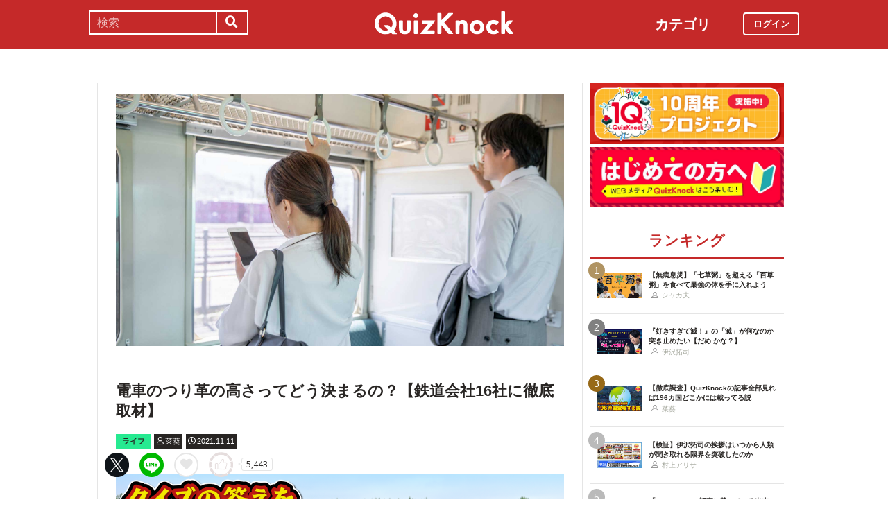

--- FILE ---
content_type: text/html; charset=utf-8
request_url: https://web.quizknock.com/tsurikawa-takasa
body_size: 12701
content:
<!DOCTYPE html><html><head><meta charset="utf-8">
<title>電車のつり革の高さってどう決まるの？【鉄道会社16社に徹底取材】</title>
<meta name="description" content="通勤、通学、お出かけなど、私たちの生活の足となっている全国の鉄道網。日々お世話になっている人も多いのでは？　そんな電車ですが、車内のつり革で頭を打った経験はありませんか？つり革の高さはどのような基準できまっているのでしょう。気になったので、鉄道会社16社に聞いてみました。">
<meta name="keywords" content="quizknock,クイズノック,クイズ,トリビア,メディア,バイラル,sns,baton,気になる,知的">
<link rel="canonical" href="https://web.quizknock.com/tsurikawa-takasa">
<meta property="og:title" content="電車のつり革の高さってどう決まるの？【鉄道会社16社に徹底取材】">
<meta property="og:description" content="通勤、通学、お出かけなど、私たちの生活の足となっている全国の鉄道網。日々お世話になっている人も多いのでは？　そんな電車ですが、車内のつり革で頭を打った経験はありませんか？つり革の高さはどのような基準できまっているのでしょう。気になったので、鉄道会社16社に聞いてみました。">
<meta property="og:type" content="article">
<meta property="og:url" content="https://web.quizknock.com/tsurikawa-takasa">
<meta property="og:image" content="https://quizknock.com/wp-content/uploads/2021/11/tsurikawa_takasa.jpg">
<meta property="og:locale" content="ja_JP">
<meta name="twitter:card" content="summary_large_image"><link href="/assets/favicon.png" rel="shortcut icon" /><meta charset="UTF-8" /><meta name="csrf-param" content="authenticity_token" />
<meta name="csrf-token" content="YV3JqXY/R3KNkuwgfFiwMzA8L8G6m8IiwM/RvFDAKsy0ZcgbVh7YKOR+0XZyM8syG7++CcgM7U4Op7hPIcIuLQ==" /><meta content="width=device-width, initial-scale=1, maximum-scale=1" name="viewport" /><script src="https://ajax.googleapis.com/ajax/libs/jquery/1.11.0/jquery.min.js"></script><script src="https://cdnjs.cloudflare.com/ajax/libs/jquery-migrate/1.2.1/jquery-migrate.min.js"></script><script src="https://cdn.jsdelivr.net/npm/vue@2.6.11"></script><link crossorigin="anonymous" href="https://use.fontawesome.com/releases/v5.8.1/css/all.css" integrity="sha384-50oBUHEmvpQ+1lW4y57PTFmhCaXp0ML5d60M1M7uH2+nqUivzIebhndOJK28anvf" rel="stylesheet" /><link rel="stylesheet" href="/assets/application-60320e1c00e7c0200d7ac899f9a6d66aedf9742c8283dfa9f4470f7ddbf7dd47.css" media="all" data-turbolinks-track="reload" /><script src="/assets/application-14c339a1565085aabcfccd99096938eecbbd76a70c0eca1d2fa31f93423a90a6.js" data-turbolinks-track="reload"></script><script async="" src="https://www.googletagmanager.com/gtag/js?id=UA-84072310-1"></script><script>window.dataLayer = window.dataLayer || []
function gtag(){ dataLayer.push(arguments) }
gtag('js', new Date())
gtag('config', 'UA-84072310-1', {'optimize_id': 'GTM-TXNWNZV'})</script><script>function gtag_ad_event(event, position, url, id){
    param = {'ad_position': position, 'ad_url': url, 'ad_id': id}
    gtag('event', event, param)
    gtag('event', `${event}_${id}_${position}`, param)
}
function gtag_link_event(event, url, id){
    gtag('event', event, {'link_url': url, 'link_id': id})
}</script></head><body class="qk_wallpaper" data-action="show" data-controller="articles"><div class="header_size_box" id="header"></div><div class="main_top"><a href="https://apps.apple.com/app/apple-store/id1475094074?pt=117895237&amp;ct=web_header&amp;mt=8" id="header_iosapp_link"><div class="header_iosapp_container"><img class="appicon" src="/assets/iosapp.png" /><div class="text"><p class="name">QuizKnock</p><p class="body">アプリで記事をもっと見やすく</p></div><div class="download"><p>インストールする</p></div></div><script>if(navigator.userAgent.includes("iPhone") || navigator.userAgent.includes("iPad")) {
  $("#header_iosapp_link").show();
}</script></a><noscript><p class="err_msg_box">現在JavaScriptの設定が無効になっています。<br>
すべての機能を利用するにはJavaScriptの設定を有効にしてください。</p></noscript></div><div class="header--bar"><div class="header--bar__category"><h3>カテゴリ</h3><ul><li><a href="/category/puzzle"><span class="icon"><img src="/assets/idea.svg" /></span><p>謎解き</p></a></li><li><a href="/category/column"><span class="icon"><img src="/assets/book.svg" /></span><p>コラム</p></a></li><li><a href="/category/common-sense"><span class="icon"><img src="/assets/chest.svg" /></span><p>常識</p></a></li><li><a href="/category/science"><span class="icon"><img src="/assets/calculator.svg" /></span><p>理系</p></a></li><li><a href="/category/special"><span class="icon"><img src="/assets/favorites.svg" /></span><p>スペシャル</p></a></li><li><a href="/category/life"><span class="icon"><img src="/assets/pulse.svg" /></span><p>ライフ</p></a></li><li><a href="/category/words"><span class="icon"><img src="/assets/font-size.svg" /></span><p>ことば</p></a></li><li><a href="/category/culture"><span class="icon"><img src="/assets/profile_red.svg" /></span><p>カルチャー</p></a></li><li><a href="/category/social"><span class="icon"><img src="/assets/sociology.svg" /></span><p>社会</p></a></li><li><a href="/category/sports"><span class="icon"><img src="/assets/football.svg" /></span><p>スポーツ</p></a></li><li><a href="/category/morning"><span class="icon"><img src="/assets/newspaper.svg" /></span><p>時事ニュース</p></a></li><li><a href="/category/feature"><span class="icon"><img src="/assets/web_icon.svg" /></span><p>特集</p></a></li></ul></div><form class="search_form_pc" action="/search" accept-charset="UTF-8" method="get"><input name="utf8" type="hidden" value="&#x2713;" autocomplete="off" /><div class="search_box"><input type="text" name="keyword" id="keyword" value="" placeholder="検索" class="search_input" /><button class="submit" id="submit" type="submit" value=""><i class="fas fa-search"></i></button></div></form><div class="header--bar__logo"><a href="/"><img src="/assets/logo.svg" /></a></div><div class="header--bar__login"><a data-method="get" href="/users/sign_in"><span>ログイン</span></a></div></div><div class="wrapper"><div class="header"><div class="header--search"><i class="fas fa-search header--search__toggle"></i><div class="header--search__overlay"></div><div class="header--search__inner"><div class="wrap"><form class="search_form" action="/search" accept-charset="UTF-8" method="get"><input name="utf8" type="hidden" value="&#x2713;" autocomplete="off" /><div class="search_box"><input type="text" name="keyword" id="keyword" value="" placeholder="検索" class="search_input" /><button class="submit" id="submit" type="submit" value=""><i class="fas fa-search"></i></button></div></form><div class="header--search__tags qk_wallpaper"><h3 class="headline_nav">キーワード</h3><div class="tags"><a onClick="gtag(&#39;event&#39;, &#39;popular_keyword_click&#39;, {&#39;event_category&#39;: &#39;header&#39;, &#39;event_label&#39;: &#39;quizknock-chat&#39;});" href="/tag/QuizKnock%E9%9B%91%E8%AB%87%E4%B8%AD"><p>#QuizKnock雑談中</p></a><a onClick="gtag(&#39;event&#39;, &#39;popular_keyword_click&#39;, {&#39;event_category&#39;: &#39;header&#39;, &#39;event_label&#39;: &#39;syougakusei-math&#39;});" href="/tag/%E3%81%B2%E3%82%89%E3%82%81%E3%81%91%EF%BC%81%E7%AE%97%E6%95%B0%E3%83%8E%E3%83%BC%E3%83%88"><p>#ひらめけ！算数ノート</p></a><a onClick="gtag(&#39;event&#39;, &#39;popular_keyword_click&#39;, {&#39;event_category&#39;: &#39;header&#39;, &#39;event_label&#39;: &#39;puzzle&#39;});" href="/tag/puzzle"><p>#ウィークリー謎解き</p></a><a onClick="gtag(&#39;event&#39;, &#39;popular_keyword_click&#39;, {&#39;event_category&#39;: &#39;header&#39;, &#39;event_label&#39;: &#39;kyo-no-puzzle&#39;});" href="/kyo-no-puzzle"><p>#今日のパズル</p></a><a onClick="gtag(&#39;event&#39;, &#39;popular_keyword_click&#39;, {&#39;event_category&#39;: &#39;header&#39;, &#39;event_label&#39;: &#39;izawa-playlist&#39;});" href="/tag/%E4%BC%8A%E6%B2%A2%E6%8B%93%E5%8F%B8%E3%81%AE%E4%BD%8E%E5%80%8D%E9%80%9F%E3%83%97%E3%83%AC%E3%82%A4%E3%83%AA%E3%82%B9%E3%83%88"><p>#伊沢拓司の低倍速プレイリスト</p></a><a onClick="gtag(&#39;event&#39;, &#39;popular_keyword_click&#39;, {&#39;event_category&#39;: &#39;header&#39;, &#39;event_label&#39;: &#39;takamatsud-nantoka&#39;});" href="/tag/%E5%8F%8E%E9%8C%B2%E3%81%BE%E3%81%A7%E3%81%AB%E3%81%AA%E3%82%93%E3%81%A8%E3%81%8B%E3%81%97%E3%81%BE%E3%81%99%EF%BC%81"><p>#収録までになんとかします！</p></a></div></div></div></div></div><div class="header--menu"><div class="header--menu__toggle"><span></span><span></span><span></span></div><div class="header--menu__overlay"></div><div class="header--menu__inner"><div class="wrap"><div class="header--menu__tab qk_wallpaper"><h3 class="headline_nav">カテゴリ</h3><ul><li><a href="/category/puzzle"><span class="icon"><img src="/assets/idea.svg" /></span><p>謎解き</p></a></li><li><a href="/category/column"><span class="icon"><img src="/assets/book.svg" /></span><p>コラム</p></a></li><li><a href="/category/common-sense"><span class="icon"><img src="/assets/chest.svg" /></span><p>常識</p></a></li><li><a href="/category/science"><span class="icon"><img src="/assets/calculator.svg" /></span><p>理系</p></a></li><li><a href="/category/special"><span class="icon"><img src="/assets/favorites.svg" /></span><p>スペシャル</p></a></li><li><a href="/category/life"><span class="icon"><img src="/assets/pulse.svg" /></span><p>ライフ</p></a></li><li><a href="/category/words"><span class="icon"><img src="/assets/font-size.svg" /></span><p>ことば</p></a></li><li><a href="/category/culture"><span class="icon"><img src="/assets/profile_red.svg" /></span><p>カルチャー</p></a></li><li><a href="/category/social"><span class="icon"><img src="/assets/sociology.svg" /></span><p>社会</p></a></li><li><a href="/category/sports"><span class="icon"><img src="/assets/football.svg" /></span><p>スポーツ</p></a></li><li><a href="/category/morning"><span class="icon"><img src="/assets/newspaper.svg" /></span><p>時事ニュース</p></a></li><li><a href="/category/feature"><span class="icon"><img src="/assets/web_icon.svg" /></span><p>特集</p></a></li></ul></div><div class="header--menu__series qk_wallpaper"><h3 class="headline_nav">連載企画</h3><div class="series"><a href="/tag/QuizKnock%E9%9B%91%E8%AB%87%E4%B8%AD"><p>QuizKnock雑談中</p></a><a href="/tag/%E3%81%B2%E3%82%89%E3%82%81%E3%81%91%EF%BC%81%E7%AE%97%E6%95%B0%E3%83%8E%E3%83%BC%E3%83%88"><p>ひらめけ！算数ノート</p></a><a href="/tag/puzzle"><p>ウィークリー謎解き</p></a><a href="/kyo-no-puzzle"><p>今日のパズル</p></a><a href="/tag/%E4%BC%8A%E6%B2%A2%E6%8B%93%E5%8F%B8%E3%81%AE%E4%BD%8E%E5%80%8D%E9%80%9F%E3%83%97%E3%83%AC%E3%82%A4%E3%83%AA%E3%82%B9%E3%83%88"><p>伊沢拓司の低倍速プレイリスト</p></a><a href="/tag/%E5%8F%8E%E9%8C%B2%E3%81%BE%E3%81%A7%E3%81%AB%E3%81%AA%E3%82%93%E3%81%A8%E3%81%8B%E3%81%97%E3%81%BE%E3%81%99%EF%BC%81"><p>高松Dの「収録までになんとかします！」</p></a><a href="/partners"><p>応援企業クイズ</p></a></div></div><div class="banners"><h3 class="headline_nav">連載企画</h3><div class="series"><a href="/tag/QuizKnock%E9%9B%91%E8%AB%87%E4%B8%AD"><img src="/assets/zatsudan.png" /></a><a href="/tag/%E3%81%B2%E3%82%89%E3%82%81%E3%81%91%EF%BC%81%E7%AE%97%E6%95%B0%E3%83%8E%E3%83%BC%E3%83%88"><img src="/assets/web_hirameke_8.png" /></a><a href="/tag/puzzle"><img src="/assets/weekly.png" /></a><a href="/kyo-no-puzzle"><img src="/assets/puzzle_banner.png" /></a><a href="/tag/%E4%BC%8A%E6%B2%A2%E6%8B%93%E5%8F%B8%E3%81%AE%E4%BD%8E%E5%80%8D%E9%80%9F%E3%83%97%E3%83%AC%E3%82%A4%E3%83%AA%E3%82%B9%E3%83%88"><img src="/assets/playlist.jpg" /></a><a href="/tag/%E5%8F%8E%E9%8C%B2%E3%81%BE%E3%81%A7%E3%81%AB%E3%81%AA%E3%82%93%E3%81%A8%E3%81%8B%E3%81%97%E3%81%BE%E3%81%99%EF%BC%81"><img src="/assets/shuroku.jpg" /></a><a href="/partners"><img src="/assets/ichiran.png" /></a></div></div><div class="links qk_wallpaper"><p><i class="fas fa-user-graduate fa-fw"></i><a href="/writers">ライター紹介</a></p><p><i class="far fa-newspaper fa-fw"></i><a href="/archives">記事アーカイブ</a></p><p><i class="fas fa-envelope fa-fw"></i><a href="https://portal.quizknock.com/contact">広告 / お問い合わせ</a></p></div><div class="about"><div class="banner"><a onClick="gtag(&#39;event&#39;, &#39;banner_click&#39;, {&#39;event_category&#39;: &#39;common&#39;, &#39;event_label&#39;: &#39;first&#39;})" href="/about"><img src="/assets/web_banner_first.jpg" /></a></div></div></div></div></div></div><div class="main"><div class="left-column"><div article_name="tsurikawa-takasa" article_title="電車のつり革の高さってどう決まるの？【鉄道会社16社に徹底取材】" id="user_data" user_signed_in="false"></div><div id="page_data" question_group_id=""></div><div class="qk_wallpaper"><div class="articles_show" id="vue-article"><div class="thumbnail"><img src="https://quizknock.com/wp-content/uploads/2021/11/tsurikawa_takasa.jpg" /></div><div class="article_info"><span class="subtitle"></span><h1 class="post_title" itemprop="headline" rel="bookmark">電車のつり革の高さってどう決まるの？【鉄道会社16社に徹底取材】</h1><p><a href="/category/life"><span class="category meta category-life">ライフ</span></a><span class="writer_name meta"><a href="/author/nagi"><i class="far fa-user info_icon"></i><span class="label">菜葵</span></a></span><span class="post_date meta"><i class="far fa-clock info_icon"></i><span class="label">2021.11.11</span></span></p></div><div class="ad_below_article_title"><a target="_blank" onClick="gtag_ad_event(&#39;ad_click&#39;, &#39;below_article&#39;, &#39;https://www.nitten.co.jp/suzuran/&#39;, &#39;日本甜菜製糖株式会社1&#39;);" href="https://www.nitten.co.jp/suzuran/"><img style="width: 100%" src="https://prod-files-secure.s3.us-west-2.amazonaws.com/bd69c84d-5783-4369-861b-b2e0c5db7de1/3cd15919-82df-4db5-aed7-6e63bd510122/web_thm_nitten_1920640_1.png?X-Amz-Algorithm=AWS4-HMAC-SHA256&amp;X-Amz-Content-Sha256=UNSIGNED-PAYLOAD&amp;X-Amz-Credential=ASIAZI2LB466U7E4ZBOQ%2F20260126%2Fus-west-2%2Fs3%2Faws4_request&amp;X-Amz-Date=20260126T120725Z&amp;X-Amz-Expires=3600&amp;X-Amz-Security-Token=IQoJb3JpZ2luX2VjEHMaCXVzLXdlc3QtMiJGMEQCIFHLNhUWFvZ9wFaI2HWtmuBaHsUBU7xO6Y%2FV%2FTatFGYdAiAqr3kL6%2Bu2yqb0gHf7Dv6IXyn%2FtxzUB9O%2FFiWl%2B7e67yr%2FAwg8EAAaDDYzNzQyMzE4MzgwNSIMwmIGphiexGg3DqhdKtwDyA%2B0LvyeJShQ8AzSArMS9ddOi6FCfTQeawysM%2BeVvGaziERJdTT9bWF4o6fLGCJsC%2Bx%2FNqaebNG3OPSUkPojW4PZvtaBkrYqaFTuawfg%2FyyyQBTUDs3s4nD%2Bow6xShtBitWLUUslNygs4TdkekqxV5wXVXBxO3YAzVkFNmOrTnQB1jPuO8DMaFskCmHbd31pqBHU7L9G2GH%2B3rMBnb6H6HMBIJJkhVjs8A%2FV1xA4x2C4feIuJoNNckmZZDk%2Ba5%2BXkbUCVWXfrqSymfO5C8lyk4VtR0QJv3sfEqncwK0hiK%2BHZhiBW7lwo78Tokf9eZjMbTsDkoF8seS29FikSWYDU%2FewdYfgZwkAd5i%2BWsn7Q91N5STL9k%2BKUV0OLCJl1yR3jOBcoH5VpWuQKcmjKsvi6jz5dnyIxk33saytW%2Bd68%2B4YJALl1A3hi1qQlNu7ZNWFV0XH6blJOK9LvDUa945u%2FqWYmf6G9JTwdyDjuFLophoukEKRf8YnlDNhBIzfUINy4M57dp4819e8DkOtx%2B71rynFqffpcwBGBDimvxEFLIBCfEbWcf8xzM19PjvOYolYMBpByOAp3u%2BA%2F1Clz44vqxLQDXTyY1X5n%2Bu7gF%2FqYktbiKu1JdNsXiHUxZMwg5bdywY6pgE9NEZhuskUxEO0y4jAMlvrKAGhlKFfDpK%2FWl%2B%2F6Qbs6yrU7QGSZG91j%2Be71zIH2c8EhWRRJvOx4TXlMtQwrARnIq2hC9K%2FToyBR73dCviFmkynEENH2HliPFyeUf00MzX3PC3zWDlKZFRtDL%2F12rdkSXlaD1joLOEFm9uE2tK9tdPM2SZIVL9PKGN8PzRuG7lbFLFlVTgu%2FZjMkbrZb4tRU6lpMC0l&amp;X-Amz-Signature=27977427f30c439b0092e5788f3d8025ad097a6ce47582faadb824723414e334&amp;X-Amz-SignedHeaders=host&amp;x-amz-checksum-mode=ENABLED&amp;x-id=GetObject" /><div class="ad_annotation"><div class="pr">PR</div>日本甜菜製糖株式会社</div></a></div><script>gtag_ad_event('ad_view', 'below_article', 'https://www.nitten.co.jp/suzuran/', '日本甜菜製糖株式会社1')</script><article-logger article_id="80512" class="vue-entrypoint"></article-logger><article class="article_content"><!DOCTYPE html PUBLIC "-//W3C//DTD HTML 4.0 Transitional//EN" "http://www.w3.org/TR/REC-html40/loose.dtd">
<html><body>
<p>高校生のときは片道1時間の電車通学でした。こんにちは、<a href="https://web.quizknock.com/author/nagi" rel="noopener" target="_blank">菜葵</a>です。</p>
<p>通勤、通学、お出かけなど、私たちの生活の足となっている全国の鉄道網。私も大変お世話になっています。</p>
<p>身長が167cmと比較的高い私は、何も考えずに席を立つと、つり革で頭を打つことは日常茶飯事。そんなとき、ふと思いました。</p>
<p><strong>「つり革の高さ、何を基準に決まってるの？」</strong></p>
<p>この疑問を解決するため、全国16社に取材を実施！　つり革に焦点を当て、その高さや基準を聞いてみました。</p>
<div style="padding: 10px;margin-bottom: 10px;border: 1px solid #333333">ご協力いただいた皆様（敬称略・順不同）: JR北海道・JR東海・JR西日本・JR四国・JR九州・秋田内陸縦貫鉄道・仙台市交通局・東京メトロ・東急電鉄・ゆりかもめ・名古屋市交通局・大阪メトロ・阪急電鉄・神戸市交通局・福岡市交通局・西日本鉄道　以上16社</div>
<p><span style="font-size: 10pt">※今回いただいた回答はその会社全ての車両に共通するものではなく、主要車両についてのものです。</span>

</p>
<h2>つり革の高さは鉄道会社によってバラバラ</h2>
<p>電車のつり革の高さは、車両の中でも高い方から順に、<strong>通路部分、一般部分、優先座席前</strong>と3種類に分かれています。今回の調査で、このつり革の高さは全国共通ではなく、<strong>各会社ごとに少しずつ違う高さ</strong>であることがわかりました。</p>

<div class="vue-entrypoint"><wp-caption id="" align="alignnone" width="600"><img alt="" src="https://quizknock.com/wp-content/uploads/2021/11/tsurikawa_1_2.jpg">▲つり革の高さは3種類。通路部分は通行に支障が出ないように高くなっています。提供：JR北海道</wp-caption></div>

<p>そして、各社のつり革の高さを一覧表にまとめたものがこちら。</p>

<div class="vue-entrypoint"><wp-caption id="" align="alignnone" width="600"><img alt="" src="https://quizknock.com/wp-content/uploads/2021/11/truri3.jpg">▲優先座席前のつり革の高さと一般部分の高さを分けて設定していないところもありました ※複数種類がある会社については一部省略しているものもあります</wp-caption></div>

<p>皆さんの使う会社の高さはどのくらいでしたか？</p>
<p><b>最も高いつり革は1850mm</b>（神戸市交通局：通路部分）、<b>最も低いつり革は1520mm</b>（仙台市交通局：優先座席前）で、<b>その差はなんと33cm</b>でした。<strong>一般部分のつり革だけを比較しても、1600mmから1700mmと、会社によって10cmも異なっています</strong>。</p>
<p>また、東急電鉄と名古屋市交通局は高いつり革と低いつり革を交互に設置しているそうです。</p>

<div class="vue-entrypoint"><wp-caption id="" align="alignnone" width="600"><img alt="" src="https://quizknock.com/wp-content/uploads/2021/10/tsurikawa_2.jpg">▲複数の高さのつり革が設置交互に設置されています。私は初めて見ました。提供：（左）東急電鉄(株)・（右）名古屋市交通局</wp-caption></div>

<p>会社によってつり革の高さがこんなにも違うとは思いませんでした。各社のつり革の高さを見てみると、身長167cmの私が高確率で頭を打っていたことにも納得です。</p>

<h2>つり革の高さはどうやって決まっている？</h2>

<p>では、本題のつり革の高さの基準はどうなっているのでしょう？　つり革の高さに違いがあるように、<b>会社によって基準が異なる</b>ことがわかりました。</p>
<p>最も多い6社でつり革の高さを決める指標となっているのが、<strong>国土交通省によって定められた「<a href="https://www.mlit.go.jp/sogoseisaku/barrierfree/sosei_barrierfree_mn_000001.html" target="_blank" rel="noopener noreferrer">公共交通機関の旅客施設・車両等・役務の提供に関する移動等円滑化整備ガイドライン（バリアフリー整備ガイドライン）</a></strong>」です。このガイドラインのなかでは、 <strong>「つり革の高さ・配置については、客室用途と利用者の身長域（特に低身長者）に配慮する。」</strong> とされており、参考例として（社）人間生活工学研究センター『日本人の人体計測データ』（2003）の以下の事例が掲載されています。</p>

<blockquote>
<p>－通路つり革下辺高さは、通路としての要件から1,800mm以上とした。 <br>
－一般つり革の下辺高さは、全体の使いにくい割合が最小かつ成人男性の使いやすさが悪化しない範囲から、1,600～1,650mmとした。 <br>
－低位つり革下辺高さは、全体の使いにくい割合が最小かつ女性・高齢者の使いやすさ重視から、1,550～1,600mmとした。</p>
<p style="text-align: right"><span class="sub_caption">（社）人間生活工学研究センター『日本人の人体計測データ』（2003）</span></p>
</blockquote>



<p>他にも、他事業者の鉄道車両や、鉄道総合技術研究所発表の論文等（福岡市交通局）を参考にしているところなどがありました。</p>

<h3>誰にでも使いやすいつり革の高さの工夫</h3>

<p>このようにして決まっているつり革の高さですが、より使いやすいように変更することもあるようです。今回の取材では、<strong>バリアフリーの観点からつり革の高さを低くしている</strong>という回答が7社からありました。</p>

<blockquote><p><strong>大阪メトロ</strong>：中間更新改造や新造車両では、低身長者への配慮として一部の吊り手を低い位置に設定しています。</p></blockquote>

<p>また、東京メトロや仙台市交通局では、<strong>優先座席前のつり革の高さをさらに低く変更する</strong>ことで、お年寄りや小さな子どもでも使いやすいように配慮しているとのことでした。</p>
<p>加えて、<strong>優先座席前のつり革は黄色にする</strong>ことによって、そこが優先座席であることをわかりやすくしているという工夫もあります。</p>

<div class="vue-entrypoint"><wp-caption id="" align="alignnone" width="600"><img alt="" src="https://quizknock.com/wp-content/uploads/2021/11/313%E7%B3%BB%EF%BC%94%E6%AC%A1%E8%BB%8A%E3%80%80%E5%84%AA%E5%85%88%E5%B8%AD.jpg">▲一般的なつり革と違うところ、それは色。提供：JR東海</wp-caption></div>

<p>さらに、つり革だけでなく<strong>手すり</strong>をつけている車両もありました。</p>

<div class="vue-entrypoint"><wp-caption id="" align="alignnone" width="600"><img alt="" src="https://quizknock.com/wp-content/uploads/2021/10/tsurikawa_4.jpg">▲手すりを設置している車両。提供：仙台市交通局</wp-caption></div>

<p>手すりを設置することは、<strong>立っているときの支え</strong>になるのはもちろん、<strong>座席への移動や立ち座り</strong>にも役立ちます。</p>

<h2>つり革の高さは多くの人が利用しやすいように決められていた</h2>
<p>つり革が頭にぶつかることがきっかけでその高さについて調べ始めましたが、取材すると、より多くの人が電車やつり革を利用しやすいように決められていることがわかりました。これからは、つり革を単なる設備としてではなく、もっと広い視野で見ることができそうです。</p>
<p>みなさんも電車に乗るときには、それぞれの思いやりを持ち寄った素敵な空間を作りませんか？</p>

<p><span style="font-size: 10pt;"><b>▼つり革の「形」に関する記事はこちら！</b></span>
</p>
<div class="vue-entrypoint"><wp-kanren postid="83842" share_url="" is_signed_in=""></wp-kanren></div>
</body></html>
</article><vue-like-article class="vue-entrypoint" is_final_page="true" post_name="tsurikawa-takasa" total_likes_count="5443"></vue-like-article><div class="partner-bottom-banner"></div><a target="_blank" rel="noopener" href="https://10th.quizknock.com"><img src="/partner_banner/10th_webメディア_バナー_(1).jpg" /></a><div class="affiliate_note">Amazonのアソシエイトとして、当サイトは適格販売により収入を得ています。</div><div class="bottom_banner"><div class="banner_image"><a target="_blank" onClick="gtag_link_event(&#39;link_click&#39;, &#39;https://quizknock-schole.com/?utm_source=qk_web&amp;utm_medium=banner&amp;utm_id=random_banner&#39;, &#39;schole&#39;)" href="https://quizknock-schole.com/?utm_source=qk_web&amp;utm_medium=banner&amp;utm_id=random_banner"><img src="/assets/schole_banner.png" /></a></div><script>gtag_link_event('link_view', 'https://quizknock-schole.com/?utm_source=qk_web&amp;utm_medium=banner&amp;utm_id=random_banner', 'schole')</script><div class="banner_image"><a target="_blank" onClick="gtag_link_event(&#39;link_click&#39;, &#39;https://quriostore.com/&#39;, &#39;qurio_store&#39;)" href="https://quriostore.com/"><img src="/assets/QurioStore_banner.png" /></a></div><script>gtag_link_event('link_view', 'https://quriostore.com/', 'qurio_store')</script></div><div class="title"><h3 class="headline_sub">関連記事</h3></div><div class="related_content"><a href="/gakusei_meshi"><div class="related_img"><img src="https://web.quizknock.com/wp-content/uploads/2026/01/gakusyokuthumb.jpg" /></div><div class="related_info">思い出の「学食・学生メシ」は？全国各地の大学出身者に聞いてみた</div></a><a href="/hauntedhouse_or_rollercoaster"><div class="related_img"><img src="https://web.quizknock.com/wp-content/uploads/2025/09/QKweb_kowaimono_taiketsu.jpg" /></div><div class="related_info">「お化け屋敷は怖くない」とか言ってる人に、何が怖いのかわからせる</div></a><a href="/ikuji_quiz"><div class="related_img"><img src="https://web.quizknock.com/wp-content/uploads/2026/01/ikuji_thumb.jpg" /></div><div class="related_info">河村拓哉の「育児クイズ」に挑戦！【子育て中じゃない人も】</div></a><a href="/omoide-quiz-kimura"><div class="related_img"><img src="https://web.quizknock.com/wp-content/uploads/2026/01/mamiko.jpg" /></div><div class="related_info">狙うは「49位」からのリベンジ。諦めが悪い私の、学生クイズ最後の1年</div></a><a href="/daily-aug30-21"><div class="related_img"><img src="https://quizknock.com/wp-content/uploads/2021/08/asa.jpg" /></div><div class="related_info">中国で〇〇のランキングが禁止へ。何のランキング？</div></a><a href="/3hints-xihongshi"><div class="related_img"><img src="https://web.quizknock.com/wp-content/uploads/2025/08/3hints-xihongshi-1.png" /></div><div class="related_info">中国料理の「西紅柿炒鶏蛋」に使われる野菜は？3つのヒントで答えよう</div></a><a href="/fight_mosquitoes"><div class="related_img"><img src="https://web.quizknock.com/wp-content/uploads/2024/07/katotatakau.jpg" /></div><div class="related_info">蚊と「闘う」──夏を生き抜くための5つの知恵</div></a><a href="/monononamae-5"><div class="related_img"><img src="https://quizknock.com/wp-content/uploads/2022/06/thumbnail.jpg" /></div><div class="related_info">ガードレールの端っこは「何ビーム」？名前を知らない“アレ”クイズ</div></a></div><div class="articles_show--bottom-tags"><a href="/category/life"><span class="category term category-life"><i class="far fa-folder icon"></i><span>ライフ</span></span></a><a href="/tag/%E9%9B%BB%E8%BB%8A"><span class="tag term"><span class="sharp">#</span><span>電車</span></span></a><a href="/tag/%E3%81%A4%E3%82%8A%E9%9D%A9"><span class="tag term"><span class="sharp">#</span><span>つり革</span></span></a></div><div class="share_buttons_in_article"><div class="title"><h3 class="headline_sub">この記事をSNSでシェア</h3></div><vue-share-buttons article_name="tsurikawa-takasa" class="vue-entrypoint" fr="article" share_text="電車のつり革の高さってどう決まるの？【鉄道会社16社に徹底取材】"></vue-share-buttons></div><div class="title"><h3 class="headline_sub">この記事を書いた人</h3></div><div class="writer_info single"><img class="icon" src="https://quizknock.com/wp-content/uploads/2021/07/avatar_user_99_1626394398.JPG" /><p class="nickname">菜葵</p><p class="description">菜葵（なぎ）です。神戸大学国際人間科学部卒。「好き」を「もっと好き」に、「気になる」を「発見」にできるような記事をたくさん書いていきたいです。一緒に楽しんでいきましょう！</p><p class="to_author"><a href="/author/nagi">菜葵の記事一覧へ</a></p><p class="twitter"><a href="https://twitter.com/nagi21_qk"><span class="twitter_link"><span class="twitter_icon"><img src="/assets/twitter_X_icon.svg" /></span><span class="label">Account</span></span></a></p></div><vue-track-share-button article_name="tsurikawa-takasa" class="vue-entrypoint" fr="article" share_text="電車のつり革の高さってどう決まるの？【鉄道会社16社に徹底取材】"></vue-track-share-button><vue-bookmark-article class="vue-entrypoint" is_bookmarked="false"></vue-bookmark-article></div></div><script>document.querySelectorAll('.vue-entrypoint').forEach(function(el) { new Vue ({el: el}) })
const user_signed_in = $('#user_data').attr('user_signed_in')
const article_title = $('#user_data').attr('article_title')
const article_name = $('#user_data').attr('article_name')
const question_group_id = $('#page_data').attr('question_group_id')</script></div><div class="right-column"><div class="partner-banner"><div class="banner"><a target="_blank" rel="noopener" href="https://10th.quizknock.com"><img src="/partner_banner/10th_webメディア_バナー_(1).jpg" /></a></div></div><div class="events"><div class="banner"></div></div><div class="about"><div class="banner"><a onClick="gtag(&#39;event&#39;, &#39;banner_click&#39;, {&#39;event_category&#39;: &#39;common&#39;, &#39;event_label&#39;: &#39;first&#39;})" href="/about"><img src="/assets/web_banner_first.jpg" /></a></div></div><div class="rank"><div class="maintitle"><div class="rankbutton mainheadline selected"><h2>ランキング</h2></div></div><div class="articles"><a onClick="gtag(&#39;event&#39;, &#39;click&#39;, {&#39;event_category&#39;: &#39;ranking&#39;, &#39;event_label&#39;: &#39;100kusa-kayu&#39;, &#39;value&#39;: 1});" href="/100kusa-kayu"><div class="content"><div class="thumbnail"><p class="number rank1">1</p><img src="https://web.quizknock.com/wp-content/uploads/2026/01/hyakukusagayu_thumb.jpg" /></div><div class="content_right"><div class="post_title">【無病息災】「七草粥」を超える「百草粥」を食べて最強の体を手に入れよう</div><div class="writer"><img class="icon" src="/assets/profile.svg" /><p>シャカ夫</p></div></div></div></a><a onClick="gtag(&#39;event&#39;, &#39;click&#39;, {&#39;event_category&#39;: &#39;ranking&#39;, &#39;event_label&#39;: &#39;izawa-playlist-41&#39;, &#39;value&#39;: 2});" href="/izawa-playlist-41"><div class="content"><div class="thumbnail"><p class="number rank2">2</p><img src="https://web.quizknock.com/wp-content/uploads/2026/01/metsuttenani.jpg" /></div><div class="content_right"><div class="post_title">『好きすぎて滅！』の「滅」が何なのか突き止めたい【だめ かな？】</div><div class="writer"><img class="icon" src="/assets/profile.svg" /><p>伊沢拓司</p></div></div></div></a><a onClick="gtag(&#39;event&#39;, &#39;click&#39;, {&#39;event_category&#39;: &#39;ranking&#39;, &#39;event_label&#39;: &#39;zenbu_mitsuketai&#39;, &#39;value&#39;: 3});" href="/zenbu_mitsuketai"><div class="content"><div class="thumbnail"><p class="number rank3">3</p><img src="https://web.quizknock.com/wp-content/uploads/2026/01/196_zenbu_aru.jpg" /></div><div class="content_right"><div class="post_title">【徹底調査】QuizKnockの記事全部見れば196カ国どこかには載ってる説</div><div class="writer"><img class="icon" src="/assets/profile.svg" /><p>菜葵</p></div></div></div></a><a onClick="gtag(&#39;event&#39;, &#39;click&#39;, {&#39;event_category&#39;: &#39;ranking&#39;, &#39;event_label&#39;: &#39;izawa_genkaitoppa&#39;, &#39;value&#39;: 4});" href="/izawa_genkaitoppa"><div class="content"><div class="thumbnail"><p class="number rank4">4</p><img src="https://web.quizknock.com/wp-content/uploads/2026/01/genkaitoppa_2.jpg" /></div><div class="content_right"><div class="post_title">【検証】伊沢拓司の挨拶はいつから人類が聞き取れる限界を突破したのか</div><div class="writer"><img class="icon" src="/assets/profile.svg" /><p>村上アリサ</p></div></div></div></a><a onClick="gtag(&#39;event&#39;, &#39;click&#39;, {&#39;event_category&#39;: &#39;ranking&#39;, &#39;event_label&#39;: &#39;chronology-challenge&#39;, &#39;value&#39;: 5});" href="/chronology-challenge"><div class="content"><div class="thumbnail"><p class="number rank5">5</p><img src="https://web.quizknock.com/wp-content/uploads/2026/01/2nenpyo_thm.jpg" /></div><div class="content_right"><div class="post_title">「QuizKnockの記事に載っている出来事」を集めて最強の歴史年表を作ろう</div><div class="writer"><img class="icon" src="/assets/profile.svg" /><p>廣澤 陽斗</p></div></div></div></a></div></div><div class="header--menu__tab qk_wallpaper"><h3 class="headline_nav">カテゴリ</h3><ul><li><a href="/category/puzzle"><span class="icon"><img src="/assets/idea.svg" /></span><p>謎解き</p></a></li><li><a href="/category/column"><span class="icon"><img src="/assets/book.svg" /></span><p>コラム</p></a></li><li><a href="/category/common-sense"><span class="icon"><img src="/assets/chest.svg" /></span><p>常識</p></a></li><li><a href="/category/science"><span class="icon"><img src="/assets/calculator.svg" /></span><p>理系</p></a></li><li><a href="/category/special"><span class="icon"><img src="/assets/favorites.svg" /></span><p>スペシャル</p></a></li><li><a href="/category/life"><span class="icon"><img src="/assets/pulse.svg" /></span><p>ライフ</p></a></li><li><a href="/category/words"><span class="icon"><img src="/assets/font-size.svg" /></span><p>ことば</p></a></li><li><a href="/category/culture"><span class="icon"><img src="/assets/profile_red.svg" /></span><p>カルチャー</p></a></li><li><a href="/category/social"><span class="icon"><img src="/assets/sociology.svg" /></span><p>社会</p></a></li><li><a href="/category/sports"><span class="icon"><img src="/assets/football.svg" /></span><p>スポーツ</p></a></li><li><a href="/category/morning"><span class="icon"><img src="/assets/newspaper.svg" /></span><p>時事ニュース</p></a></li><li><a href="/category/feature"><span class="icon"><img src="/assets/web_icon.svg" /></span><p>特集</p></a></li></ul></div><div class="header--menu__series qk_wallpaper"><h3 class="headline_nav">連載企画</h3><div class="series"><a href="/tag/QuizKnock%E9%9B%91%E8%AB%87%E4%B8%AD"><p>QuizKnock雑談中</p></a><a href="/tag/%E3%81%B2%E3%82%89%E3%82%81%E3%81%91%EF%BC%81%E7%AE%97%E6%95%B0%E3%83%8E%E3%83%BC%E3%83%88"><p>ひらめけ！算数ノート</p></a><a href="/tag/puzzle"><p>ウィークリー謎解き</p></a><a href="/kyo-no-puzzle"><p>今日のパズル</p></a><a href="/tag/%E4%BC%8A%E6%B2%A2%E6%8B%93%E5%8F%B8%E3%81%AE%E4%BD%8E%E5%80%8D%E9%80%9F%E3%83%97%E3%83%AC%E3%82%A4%E3%83%AA%E3%82%B9%E3%83%88"><p>伊沢拓司の低倍速プレイリスト</p></a><a href="/tag/%E5%8F%8E%E9%8C%B2%E3%81%BE%E3%81%A7%E3%81%AB%E3%81%AA%E3%82%93%E3%81%A8%E3%81%8B%E3%81%97%E3%81%BE%E3%81%99%EF%BC%81"><p>高松Dの「収録までになんとかします！」</p></a><a href="/partners"><p>応援企業クイズ</p></a></div></div><div class="banners"><h3 class="headline_nav">連載企画</h3><div class="series"><a href="/tag/QuizKnock%E9%9B%91%E8%AB%87%E4%B8%AD"><img src="/assets/zatsudan.png" /></a><a href="/tag/%E3%81%B2%E3%82%89%E3%82%81%E3%81%91%EF%BC%81%E7%AE%97%E6%95%B0%E3%83%8E%E3%83%BC%E3%83%88"><img src="/assets/web_hirameke_8.png" /></a><a href="/tag/puzzle"><img src="/assets/weekly.png" /></a><a href="/kyo-no-puzzle"><img src="/assets/puzzle_banner.png" /></a><a href="/tag/%E4%BC%8A%E6%B2%A2%E6%8B%93%E5%8F%B8%E3%81%AE%E4%BD%8E%E5%80%8D%E9%80%9F%E3%83%97%E3%83%AC%E3%82%A4%E3%83%AA%E3%82%B9%E3%83%88"><img src="/assets/playlist.jpg" /></a><a href="/tag/%E5%8F%8E%E9%8C%B2%E3%81%BE%E3%81%A7%E3%81%AB%E3%81%AA%E3%82%93%E3%81%A8%E3%81%8B%E3%81%97%E3%81%BE%E3%81%99%EF%BC%81"><img src="/assets/shuroku.jpg" /></a><a href="/partners"><img src="/assets/ichiran.png" /></a></div></div><div class="links qk_wallpaper"><p><i class="fas fa-user-graduate fa-fw"></i><a href="/writers">ライター紹介</a></p><p><i class="far fa-newspaper fa-fw"></i><a href="/archives">記事アーカイブ</a></p><p><i class="fas fa-envelope fa-fw"></i><a href="https://portal.quizknock.com/contact">広告 / お問い合わせ</a></p></div></div></div></div><div class="footer"><p class="snstitle">Follow Me</p><div class="sns"><a class="twitter" onClick="gtag(&#39;event&#39;, &#39;follow_me_click&#39;, {&#39;event_category&#39;: &#39;footer&#39;, &#39;event_label&#39;: &#39;twitter&#39;});" href="https://twitter.com/QuizKnock_Web"><img src="/assets/twitter_X_white.png" /></a><a class="youtube" onClick="gtag(&#39;event&#39;, &#39;follow_me_click&#39;, {&#39;event_category&#39;: &#39;footer&#39;, &#39;event_label&#39;: &#39;youtube&#39;});" href="https://www.youtube.com/channel/UCQ_MqAw18jFTlBB-f8BP7dw/featured"><img src="/assets/youtube.png" /></a><a onClick="gtag(&#39;event&#39;, &#39;follow_me_click&#39;, {&#39;event_category&#39;: &#39;footer&#39;, &#39;event_label&#39;: &#39;line&#39;});" href="https://lin.ee/7dKHRE7"><img src="/assets/line.png" /></a></div><a class="toppage" href="#header"><p><i class="fas fa-chevron-circle-up"></i><span>ページトップへ</span></p></a><div class="links"><p><a href="/terms_of_service">利用規約</a></p><p><a href="/baton-privacy">個人情報保護方針</a></p><p><a href="/privacy-policy">プライバシーポリシー</a></p><p><a href="/disclaimer">免責事項</a></p><p><a href="/writers">ライター紹介</a></p><p><a href="https://portal.quizknock.com/contact">お問い合わせ</a></p></div><img class="logo" src="/assets/logo.svg" /><p class="copyright">© baton inc.</p></div></body></html><script>$('.header_size_box').height( $('.header--bar').outerHeight() )</script>